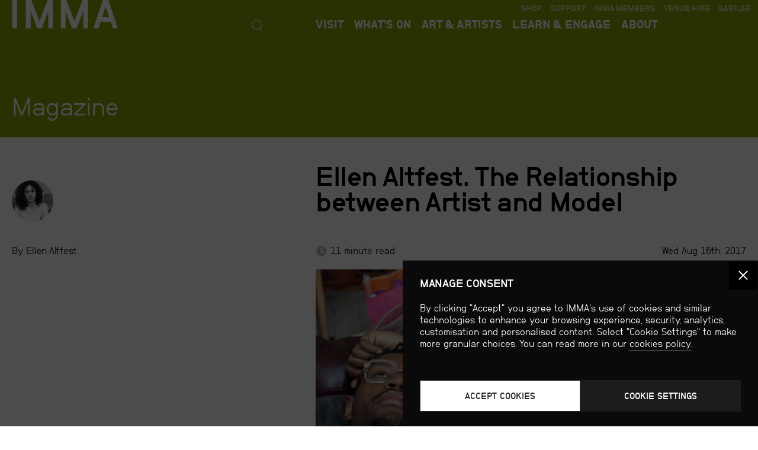

--- FILE ---
content_type: text/html; charset=UTF-8
request_url: https://imma.ie/check_opening_hours.php
body_size: -209
content:
<span class="open">Currently Open</span><br>Today (Tue): 10:00am–5:30pm<br>Tomorrow: 11:00am–5:30pm

--- FILE ---
content_type: text/html; charset=utf-8
request_url: https://www.google.com/recaptcha/api2/anchor?ar=1&k=6LcfyuAUAAAAAE44fIM8xNe3xHIEy6m8VJBd64Tj&co=aHR0cHM6Ly9pbW1hLmllOjQ0Mw..&hl=en&v=7gg7H51Q-naNfhmCP3_R47ho&size=invisible&anchor-ms=20000&execute-ms=30000&cb=gtt13k289bj8
body_size: 48513
content:
<!DOCTYPE HTML><html dir="ltr" lang="en"><head><meta http-equiv="Content-Type" content="text/html; charset=UTF-8">
<meta http-equiv="X-UA-Compatible" content="IE=edge">
<title>reCAPTCHA</title>
<style type="text/css">
/* cyrillic-ext */
@font-face {
  font-family: 'Roboto';
  font-style: normal;
  font-weight: 400;
  font-stretch: 100%;
  src: url(//fonts.gstatic.com/s/roboto/v48/KFO7CnqEu92Fr1ME7kSn66aGLdTylUAMa3GUBHMdazTgWw.woff2) format('woff2');
  unicode-range: U+0460-052F, U+1C80-1C8A, U+20B4, U+2DE0-2DFF, U+A640-A69F, U+FE2E-FE2F;
}
/* cyrillic */
@font-face {
  font-family: 'Roboto';
  font-style: normal;
  font-weight: 400;
  font-stretch: 100%;
  src: url(//fonts.gstatic.com/s/roboto/v48/KFO7CnqEu92Fr1ME7kSn66aGLdTylUAMa3iUBHMdazTgWw.woff2) format('woff2');
  unicode-range: U+0301, U+0400-045F, U+0490-0491, U+04B0-04B1, U+2116;
}
/* greek-ext */
@font-face {
  font-family: 'Roboto';
  font-style: normal;
  font-weight: 400;
  font-stretch: 100%;
  src: url(//fonts.gstatic.com/s/roboto/v48/KFO7CnqEu92Fr1ME7kSn66aGLdTylUAMa3CUBHMdazTgWw.woff2) format('woff2');
  unicode-range: U+1F00-1FFF;
}
/* greek */
@font-face {
  font-family: 'Roboto';
  font-style: normal;
  font-weight: 400;
  font-stretch: 100%;
  src: url(//fonts.gstatic.com/s/roboto/v48/KFO7CnqEu92Fr1ME7kSn66aGLdTylUAMa3-UBHMdazTgWw.woff2) format('woff2');
  unicode-range: U+0370-0377, U+037A-037F, U+0384-038A, U+038C, U+038E-03A1, U+03A3-03FF;
}
/* math */
@font-face {
  font-family: 'Roboto';
  font-style: normal;
  font-weight: 400;
  font-stretch: 100%;
  src: url(//fonts.gstatic.com/s/roboto/v48/KFO7CnqEu92Fr1ME7kSn66aGLdTylUAMawCUBHMdazTgWw.woff2) format('woff2');
  unicode-range: U+0302-0303, U+0305, U+0307-0308, U+0310, U+0312, U+0315, U+031A, U+0326-0327, U+032C, U+032F-0330, U+0332-0333, U+0338, U+033A, U+0346, U+034D, U+0391-03A1, U+03A3-03A9, U+03B1-03C9, U+03D1, U+03D5-03D6, U+03F0-03F1, U+03F4-03F5, U+2016-2017, U+2034-2038, U+203C, U+2040, U+2043, U+2047, U+2050, U+2057, U+205F, U+2070-2071, U+2074-208E, U+2090-209C, U+20D0-20DC, U+20E1, U+20E5-20EF, U+2100-2112, U+2114-2115, U+2117-2121, U+2123-214F, U+2190, U+2192, U+2194-21AE, U+21B0-21E5, U+21F1-21F2, U+21F4-2211, U+2213-2214, U+2216-22FF, U+2308-230B, U+2310, U+2319, U+231C-2321, U+2336-237A, U+237C, U+2395, U+239B-23B7, U+23D0, U+23DC-23E1, U+2474-2475, U+25AF, U+25B3, U+25B7, U+25BD, U+25C1, U+25CA, U+25CC, U+25FB, U+266D-266F, U+27C0-27FF, U+2900-2AFF, U+2B0E-2B11, U+2B30-2B4C, U+2BFE, U+3030, U+FF5B, U+FF5D, U+1D400-1D7FF, U+1EE00-1EEFF;
}
/* symbols */
@font-face {
  font-family: 'Roboto';
  font-style: normal;
  font-weight: 400;
  font-stretch: 100%;
  src: url(//fonts.gstatic.com/s/roboto/v48/KFO7CnqEu92Fr1ME7kSn66aGLdTylUAMaxKUBHMdazTgWw.woff2) format('woff2');
  unicode-range: U+0001-000C, U+000E-001F, U+007F-009F, U+20DD-20E0, U+20E2-20E4, U+2150-218F, U+2190, U+2192, U+2194-2199, U+21AF, U+21E6-21F0, U+21F3, U+2218-2219, U+2299, U+22C4-22C6, U+2300-243F, U+2440-244A, U+2460-24FF, U+25A0-27BF, U+2800-28FF, U+2921-2922, U+2981, U+29BF, U+29EB, U+2B00-2BFF, U+4DC0-4DFF, U+FFF9-FFFB, U+10140-1018E, U+10190-1019C, U+101A0, U+101D0-101FD, U+102E0-102FB, U+10E60-10E7E, U+1D2C0-1D2D3, U+1D2E0-1D37F, U+1F000-1F0FF, U+1F100-1F1AD, U+1F1E6-1F1FF, U+1F30D-1F30F, U+1F315, U+1F31C, U+1F31E, U+1F320-1F32C, U+1F336, U+1F378, U+1F37D, U+1F382, U+1F393-1F39F, U+1F3A7-1F3A8, U+1F3AC-1F3AF, U+1F3C2, U+1F3C4-1F3C6, U+1F3CA-1F3CE, U+1F3D4-1F3E0, U+1F3ED, U+1F3F1-1F3F3, U+1F3F5-1F3F7, U+1F408, U+1F415, U+1F41F, U+1F426, U+1F43F, U+1F441-1F442, U+1F444, U+1F446-1F449, U+1F44C-1F44E, U+1F453, U+1F46A, U+1F47D, U+1F4A3, U+1F4B0, U+1F4B3, U+1F4B9, U+1F4BB, U+1F4BF, U+1F4C8-1F4CB, U+1F4D6, U+1F4DA, U+1F4DF, U+1F4E3-1F4E6, U+1F4EA-1F4ED, U+1F4F7, U+1F4F9-1F4FB, U+1F4FD-1F4FE, U+1F503, U+1F507-1F50B, U+1F50D, U+1F512-1F513, U+1F53E-1F54A, U+1F54F-1F5FA, U+1F610, U+1F650-1F67F, U+1F687, U+1F68D, U+1F691, U+1F694, U+1F698, U+1F6AD, U+1F6B2, U+1F6B9-1F6BA, U+1F6BC, U+1F6C6-1F6CF, U+1F6D3-1F6D7, U+1F6E0-1F6EA, U+1F6F0-1F6F3, U+1F6F7-1F6FC, U+1F700-1F7FF, U+1F800-1F80B, U+1F810-1F847, U+1F850-1F859, U+1F860-1F887, U+1F890-1F8AD, U+1F8B0-1F8BB, U+1F8C0-1F8C1, U+1F900-1F90B, U+1F93B, U+1F946, U+1F984, U+1F996, U+1F9E9, U+1FA00-1FA6F, U+1FA70-1FA7C, U+1FA80-1FA89, U+1FA8F-1FAC6, U+1FACE-1FADC, U+1FADF-1FAE9, U+1FAF0-1FAF8, U+1FB00-1FBFF;
}
/* vietnamese */
@font-face {
  font-family: 'Roboto';
  font-style: normal;
  font-weight: 400;
  font-stretch: 100%;
  src: url(//fonts.gstatic.com/s/roboto/v48/KFO7CnqEu92Fr1ME7kSn66aGLdTylUAMa3OUBHMdazTgWw.woff2) format('woff2');
  unicode-range: U+0102-0103, U+0110-0111, U+0128-0129, U+0168-0169, U+01A0-01A1, U+01AF-01B0, U+0300-0301, U+0303-0304, U+0308-0309, U+0323, U+0329, U+1EA0-1EF9, U+20AB;
}
/* latin-ext */
@font-face {
  font-family: 'Roboto';
  font-style: normal;
  font-weight: 400;
  font-stretch: 100%;
  src: url(//fonts.gstatic.com/s/roboto/v48/KFO7CnqEu92Fr1ME7kSn66aGLdTylUAMa3KUBHMdazTgWw.woff2) format('woff2');
  unicode-range: U+0100-02BA, U+02BD-02C5, U+02C7-02CC, U+02CE-02D7, U+02DD-02FF, U+0304, U+0308, U+0329, U+1D00-1DBF, U+1E00-1E9F, U+1EF2-1EFF, U+2020, U+20A0-20AB, U+20AD-20C0, U+2113, U+2C60-2C7F, U+A720-A7FF;
}
/* latin */
@font-face {
  font-family: 'Roboto';
  font-style: normal;
  font-weight: 400;
  font-stretch: 100%;
  src: url(//fonts.gstatic.com/s/roboto/v48/KFO7CnqEu92Fr1ME7kSn66aGLdTylUAMa3yUBHMdazQ.woff2) format('woff2');
  unicode-range: U+0000-00FF, U+0131, U+0152-0153, U+02BB-02BC, U+02C6, U+02DA, U+02DC, U+0304, U+0308, U+0329, U+2000-206F, U+20AC, U+2122, U+2191, U+2193, U+2212, U+2215, U+FEFF, U+FFFD;
}
/* cyrillic-ext */
@font-face {
  font-family: 'Roboto';
  font-style: normal;
  font-weight: 500;
  font-stretch: 100%;
  src: url(//fonts.gstatic.com/s/roboto/v48/KFO7CnqEu92Fr1ME7kSn66aGLdTylUAMa3GUBHMdazTgWw.woff2) format('woff2');
  unicode-range: U+0460-052F, U+1C80-1C8A, U+20B4, U+2DE0-2DFF, U+A640-A69F, U+FE2E-FE2F;
}
/* cyrillic */
@font-face {
  font-family: 'Roboto';
  font-style: normal;
  font-weight: 500;
  font-stretch: 100%;
  src: url(//fonts.gstatic.com/s/roboto/v48/KFO7CnqEu92Fr1ME7kSn66aGLdTylUAMa3iUBHMdazTgWw.woff2) format('woff2');
  unicode-range: U+0301, U+0400-045F, U+0490-0491, U+04B0-04B1, U+2116;
}
/* greek-ext */
@font-face {
  font-family: 'Roboto';
  font-style: normal;
  font-weight: 500;
  font-stretch: 100%;
  src: url(//fonts.gstatic.com/s/roboto/v48/KFO7CnqEu92Fr1ME7kSn66aGLdTylUAMa3CUBHMdazTgWw.woff2) format('woff2');
  unicode-range: U+1F00-1FFF;
}
/* greek */
@font-face {
  font-family: 'Roboto';
  font-style: normal;
  font-weight: 500;
  font-stretch: 100%;
  src: url(//fonts.gstatic.com/s/roboto/v48/KFO7CnqEu92Fr1ME7kSn66aGLdTylUAMa3-UBHMdazTgWw.woff2) format('woff2');
  unicode-range: U+0370-0377, U+037A-037F, U+0384-038A, U+038C, U+038E-03A1, U+03A3-03FF;
}
/* math */
@font-face {
  font-family: 'Roboto';
  font-style: normal;
  font-weight: 500;
  font-stretch: 100%;
  src: url(//fonts.gstatic.com/s/roboto/v48/KFO7CnqEu92Fr1ME7kSn66aGLdTylUAMawCUBHMdazTgWw.woff2) format('woff2');
  unicode-range: U+0302-0303, U+0305, U+0307-0308, U+0310, U+0312, U+0315, U+031A, U+0326-0327, U+032C, U+032F-0330, U+0332-0333, U+0338, U+033A, U+0346, U+034D, U+0391-03A1, U+03A3-03A9, U+03B1-03C9, U+03D1, U+03D5-03D6, U+03F0-03F1, U+03F4-03F5, U+2016-2017, U+2034-2038, U+203C, U+2040, U+2043, U+2047, U+2050, U+2057, U+205F, U+2070-2071, U+2074-208E, U+2090-209C, U+20D0-20DC, U+20E1, U+20E5-20EF, U+2100-2112, U+2114-2115, U+2117-2121, U+2123-214F, U+2190, U+2192, U+2194-21AE, U+21B0-21E5, U+21F1-21F2, U+21F4-2211, U+2213-2214, U+2216-22FF, U+2308-230B, U+2310, U+2319, U+231C-2321, U+2336-237A, U+237C, U+2395, U+239B-23B7, U+23D0, U+23DC-23E1, U+2474-2475, U+25AF, U+25B3, U+25B7, U+25BD, U+25C1, U+25CA, U+25CC, U+25FB, U+266D-266F, U+27C0-27FF, U+2900-2AFF, U+2B0E-2B11, U+2B30-2B4C, U+2BFE, U+3030, U+FF5B, U+FF5D, U+1D400-1D7FF, U+1EE00-1EEFF;
}
/* symbols */
@font-face {
  font-family: 'Roboto';
  font-style: normal;
  font-weight: 500;
  font-stretch: 100%;
  src: url(//fonts.gstatic.com/s/roboto/v48/KFO7CnqEu92Fr1ME7kSn66aGLdTylUAMaxKUBHMdazTgWw.woff2) format('woff2');
  unicode-range: U+0001-000C, U+000E-001F, U+007F-009F, U+20DD-20E0, U+20E2-20E4, U+2150-218F, U+2190, U+2192, U+2194-2199, U+21AF, U+21E6-21F0, U+21F3, U+2218-2219, U+2299, U+22C4-22C6, U+2300-243F, U+2440-244A, U+2460-24FF, U+25A0-27BF, U+2800-28FF, U+2921-2922, U+2981, U+29BF, U+29EB, U+2B00-2BFF, U+4DC0-4DFF, U+FFF9-FFFB, U+10140-1018E, U+10190-1019C, U+101A0, U+101D0-101FD, U+102E0-102FB, U+10E60-10E7E, U+1D2C0-1D2D3, U+1D2E0-1D37F, U+1F000-1F0FF, U+1F100-1F1AD, U+1F1E6-1F1FF, U+1F30D-1F30F, U+1F315, U+1F31C, U+1F31E, U+1F320-1F32C, U+1F336, U+1F378, U+1F37D, U+1F382, U+1F393-1F39F, U+1F3A7-1F3A8, U+1F3AC-1F3AF, U+1F3C2, U+1F3C4-1F3C6, U+1F3CA-1F3CE, U+1F3D4-1F3E0, U+1F3ED, U+1F3F1-1F3F3, U+1F3F5-1F3F7, U+1F408, U+1F415, U+1F41F, U+1F426, U+1F43F, U+1F441-1F442, U+1F444, U+1F446-1F449, U+1F44C-1F44E, U+1F453, U+1F46A, U+1F47D, U+1F4A3, U+1F4B0, U+1F4B3, U+1F4B9, U+1F4BB, U+1F4BF, U+1F4C8-1F4CB, U+1F4D6, U+1F4DA, U+1F4DF, U+1F4E3-1F4E6, U+1F4EA-1F4ED, U+1F4F7, U+1F4F9-1F4FB, U+1F4FD-1F4FE, U+1F503, U+1F507-1F50B, U+1F50D, U+1F512-1F513, U+1F53E-1F54A, U+1F54F-1F5FA, U+1F610, U+1F650-1F67F, U+1F687, U+1F68D, U+1F691, U+1F694, U+1F698, U+1F6AD, U+1F6B2, U+1F6B9-1F6BA, U+1F6BC, U+1F6C6-1F6CF, U+1F6D3-1F6D7, U+1F6E0-1F6EA, U+1F6F0-1F6F3, U+1F6F7-1F6FC, U+1F700-1F7FF, U+1F800-1F80B, U+1F810-1F847, U+1F850-1F859, U+1F860-1F887, U+1F890-1F8AD, U+1F8B0-1F8BB, U+1F8C0-1F8C1, U+1F900-1F90B, U+1F93B, U+1F946, U+1F984, U+1F996, U+1F9E9, U+1FA00-1FA6F, U+1FA70-1FA7C, U+1FA80-1FA89, U+1FA8F-1FAC6, U+1FACE-1FADC, U+1FADF-1FAE9, U+1FAF0-1FAF8, U+1FB00-1FBFF;
}
/* vietnamese */
@font-face {
  font-family: 'Roboto';
  font-style: normal;
  font-weight: 500;
  font-stretch: 100%;
  src: url(//fonts.gstatic.com/s/roboto/v48/KFO7CnqEu92Fr1ME7kSn66aGLdTylUAMa3OUBHMdazTgWw.woff2) format('woff2');
  unicode-range: U+0102-0103, U+0110-0111, U+0128-0129, U+0168-0169, U+01A0-01A1, U+01AF-01B0, U+0300-0301, U+0303-0304, U+0308-0309, U+0323, U+0329, U+1EA0-1EF9, U+20AB;
}
/* latin-ext */
@font-face {
  font-family: 'Roboto';
  font-style: normal;
  font-weight: 500;
  font-stretch: 100%;
  src: url(//fonts.gstatic.com/s/roboto/v48/KFO7CnqEu92Fr1ME7kSn66aGLdTylUAMa3KUBHMdazTgWw.woff2) format('woff2');
  unicode-range: U+0100-02BA, U+02BD-02C5, U+02C7-02CC, U+02CE-02D7, U+02DD-02FF, U+0304, U+0308, U+0329, U+1D00-1DBF, U+1E00-1E9F, U+1EF2-1EFF, U+2020, U+20A0-20AB, U+20AD-20C0, U+2113, U+2C60-2C7F, U+A720-A7FF;
}
/* latin */
@font-face {
  font-family: 'Roboto';
  font-style: normal;
  font-weight: 500;
  font-stretch: 100%;
  src: url(//fonts.gstatic.com/s/roboto/v48/KFO7CnqEu92Fr1ME7kSn66aGLdTylUAMa3yUBHMdazQ.woff2) format('woff2');
  unicode-range: U+0000-00FF, U+0131, U+0152-0153, U+02BB-02BC, U+02C6, U+02DA, U+02DC, U+0304, U+0308, U+0329, U+2000-206F, U+20AC, U+2122, U+2191, U+2193, U+2212, U+2215, U+FEFF, U+FFFD;
}
/* cyrillic-ext */
@font-face {
  font-family: 'Roboto';
  font-style: normal;
  font-weight: 900;
  font-stretch: 100%;
  src: url(//fonts.gstatic.com/s/roboto/v48/KFO7CnqEu92Fr1ME7kSn66aGLdTylUAMa3GUBHMdazTgWw.woff2) format('woff2');
  unicode-range: U+0460-052F, U+1C80-1C8A, U+20B4, U+2DE0-2DFF, U+A640-A69F, U+FE2E-FE2F;
}
/* cyrillic */
@font-face {
  font-family: 'Roboto';
  font-style: normal;
  font-weight: 900;
  font-stretch: 100%;
  src: url(//fonts.gstatic.com/s/roboto/v48/KFO7CnqEu92Fr1ME7kSn66aGLdTylUAMa3iUBHMdazTgWw.woff2) format('woff2');
  unicode-range: U+0301, U+0400-045F, U+0490-0491, U+04B0-04B1, U+2116;
}
/* greek-ext */
@font-face {
  font-family: 'Roboto';
  font-style: normal;
  font-weight: 900;
  font-stretch: 100%;
  src: url(//fonts.gstatic.com/s/roboto/v48/KFO7CnqEu92Fr1ME7kSn66aGLdTylUAMa3CUBHMdazTgWw.woff2) format('woff2');
  unicode-range: U+1F00-1FFF;
}
/* greek */
@font-face {
  font-family: 'Roboto';
  font-style: normal;
  font-weight: 900;
  font-stretch: 100%;
  src: url(//fonts.gstatic.com/s/roboto/v48/KFO7CnqEu92Fr1ME7kSn66aGLdTylUAMa3-UBHMdazTgWw.woff2) format('woff2');
  unicode-range: U+0370-0377, U+037A-037F, U+0384-038A, U+038C, U+038E-03A1, U+03A3-03FF;
}
/* math */
@font-face {
  font-family: 'Roboto';
  font-style: normal;
  font-weight: 900;
  font-stretch: 100%;
  src: url(//fonts.gstatic.com/s/roboto/v48/KFO7CnqEu92Fr1ME7kSn66aGLdTylUAMawCUBHMdazTgWw.woff2) format('woff2');
  unicode-range: U+0302-0303, U+0305, U+0307-0308, U+0310, U+0312, U+0315, U+031A, U+0326-0327, U+032C, U+032F-0330, U+0332-0333, U+0338, U+033A, U+0346, U+034D, U+0391-03A1, U+03A3-03A9, U+03B1-03C9, U+03D1, U+03D5-03D6, U+03F0-03F1, U+03F4-03F5, U+2016-2017, U+2034-2038, U+203C, U+2040, U+2043, U+2047, U+2050, U+2057, U+205F, U+2070-2071, U+2074-208E, U+2090-209C, U+20D0-20DC, U+20E1, U+20E5-20EF, U+2100-2112, U+2114-2115, U+2117-2121, U+2123-214F, U+2190, U+2192, U+2194-21AE, U+21B0-21E5, U+21F1-21F2, U+21F4-2211, U+2213-2214, U+2216-22FF, U+2308-230B, U+2310, U+2319, U+231C-2321, U+2336-237A, U+237C, U+2395, U+239B-23B7, U+23D0, U+23DC-23E1, U+2474-2475, U+25AF, U+25B3, U+25B7, U+25BD, U+25C1, U+25CA, U+25CC, U+25FB, U+266D-266F, U+27C0-27FF, U+2900-2AFF, U+2B0E-2B11, U+2B30-2B4C, U+2BFE, U+3030, U+FF5B, U+FF5D, U+1D400-1D7FF, U+1EE00-1EEFF;
}
/* symbols */
@font-face {
  font-family: 'Roboto';
  font-style: normal;
  font-weight: 900;
  font-stretch: 100%;
  src: url(//fonts.gstatic.com/s/roboto/v48/KFO7CnqEu92Fr1ME7kSn66aGLdTylUAMaxKUBHMdazTgWw.woff2) format('woff2');
  unicode-range: U+0001-000C, U+000E-001F, U+007F-009F, U+20DD-20E0, U+20E2-20E4, U+2150-218F, U+2190, U+2192, U+2194-2199, U+21AF, U+21E6-21F0, U+21F3, U+2218-2219, U+2299, U+22C4-22C6, U+2300-243F, U+2440-244A, U+2460-24FF, U+25A0-27BF, U+2800-28FF, U+2921-2922, U+2981, U+29BF, U+29EB, U+2B00-2BFF, U+4DC0-4DFF, U+FFF9-FFFB, U+10140-1018E, U+10190-1019C, U+101A0, U+101D0-101FD, U+102E0-102FB, U+10E60-10E7E, U+1D2C0-1D2D3, U+1D2E0-1D37F, U+1F000-1F0FF, U+1F100-1F1AD, U+1F1E6-1F1FF, U+1F30D-1F30F, U+1F315, U+1F31C, U+1F31E, U+1F320-1F32C, U+1F336, U+1F378, U+1F37D, U+1F382, U+1F393-1F39F, U+1F3A7-1F3A8, U+1F3AC-1F3AF, U+1F3C2, U+1F3C4-1F3C6, U+1F3CA-1F3CE, U+1F3D4-1F3E0, U+1F3ED, U+1F3F1-1F3F3, U+1F3F5-1F3F7, U+1F408, U+1F415, U+1F41F, U+1F426, U+1F43F, U+1F441-1F442, U+1F444, U+1F446-1F449, U+1F44C-1F44E, U+1F453, U+1F46A, U+1F47D, U+1F4A3, U+1F4B0, U+1F4B3, U+1F4B9, U+1F4BB, U+1F4BF, U+1F4C8-1F4CB, U+1F4D6, U+1F4DA, U+1F4DF, U+1F4E3-1F4E6, U+1F4EA-1F4ED, U+1F4F7, U+1F4F9-1F4FB, U+1F4FD-1F4FE, U+1F503, U+1F507-1F50B, U+1F50D, U+1F512-1F513, U+1F53E-1F54A, U+1F54F-1F5FA, U+1F610, U+1F650-1F67F, U+1F687, U+1F68D, U+1F691, U+1F694, U+1F698, U+1F6AD, U+1F6B2, U+1F6B9-1F6BA, U+1F6BC, U+1F6C6-1F6CF, U+1F6D3-1F6D7, U+1F6E0-1F6EA, U+1F6F0-1F6F3, U+1F6F7-1F6FC, U+1F700-1F7FF, U+1F800-1F80B, U+1F810-1F847, U+1F850-1F859, U+1F860-1F887, U+1F890-1F8AD, U+1F8B0-1F8BB, U+1F8C0-1F8C1, U+1F900-1F90B, U+1F93B, U+1F946, U+1F984, U+1F996, U+1F9E9, U+1FA00-1FA6F, U+1FA70-1FA7C, U+1FA80-1FA89, U+1FA8F-1FAC6, U+1FACE-1FADC, U+1FADF-1FAE9, U+1FAF0-1FAF8, U+1FB00-1FBFF;
}
/* vietnamese */
@font-face {
  font-family: 'Roboto';
  font-style: normal;
  font-weight: 900;
  font-stretch: 100%;
  src: url(//fonts.gstatic.com/s/roboto/v48/KFO7CnqEu92Fr1ME7kSn66aGLdTylUAMa3OUBHMdazTgWw.woff2) format('woff2');
  unicode-range: U+0102-0103, U+0110-0111, U+0128-0129, U+0168-0169, U+01A0-01A1, U+01AF-01B0, U+0300-0301, U+0303-0304, U+0308-0309, U+0323, U+0329, U+1EA0-1EF9, U+20AB;
}
/* latin-ext */
@font-face {
  font-family: 'Roboto';
  font-style: normal;
  font-weight: 900;
  font-stretch: 100%;
  src: url(//fonts.gstatic.com/s/roboto/v48/KFO7CnqEu92Fr1ME7kSn66aGLdTylUAMa3KUBHMdazTgWw.woff2) format('woff2');
  unicode-range: U+0100-02BA, U+02BD-02C5, U+02C7-02CC, U+02CE-02D7, U+02DD-02FF, U+0304, U+0308, U+0329, U+1D00-1DBF, U+1E00-1E9F, U+1EF2-1EFF, U+2020, U+20A0-20AB, U+20AD-20C0, U+2113, U+2C60-2C7F, U+A720-A7FF;
}
/* latin */
@font-face {
  font-family: 'Roboto';
  font-style: normal;
  font-weight: 900;
  font-stretch: 100%;
  src: url(//fonts.gstatic.com/s/roboto/v48/KFO7CnqEu92Fr1ME7kSn66aGLdTylUAMa3yUBHMdazQ.woff2) format('woff2');
  unicode-range: U+0000-00FF, U+0131, U+0152-0153, U+02BB-02BC, U+02C6, U+02DA, U+02DC, U+0304, U+0308, U+0329, U+2000-206F, U+20AC, U+2122, U+2191, U+2193, U+2212, U+2215, U+FEFF, U+FFFD;
}

</style>
<link rel="stylesheet" type="text/css" href="https://www.gstatic.com/recaptcha/releases/7gg7H51Q-naNfhmCP3_R47ho/styles__ltr.css">
<script nonce="zk2j9xl3iZQn17DQk3yJ8A" type="text/javascript">window['__recaptcha_api'] = 'https://www.google.com/recaptcha/api2/';</script>
<script type="text/javascript" src="https://www.gstatic.com/recaptcha/releases/7gg7H51Q-naNfhmCP3_R47ho/recaptcha__en.js" nonce="zk2j9xl3iZQn17DQk3yJ8A">
      
    </script></head>
<body><div id="rc-anchor-alert" class="rc-anchor-alert"></div>
<input type="hidden" id="recaptcha-token" value="[base64]">
<script type="text/javascript" nonce="zk2j9xl3iZQn17DQk3yJ8A">
      recaptcha.anchor.Main.init("[\x22ainput\x22,[\x22bgdata\x22,\x22\x22,\[base64]/[base64]/[base64]/[base64]/[base64]/[base64]/[base64]/[base64]/[base64]/[base64]\\u003d\x22,\[base64]\\u003d\\u003d\x22,\x22w6M1VkzCucKawrTClcOpwqgZJsO/w4DDqXkewpXDpsOmwpPDoEgaBMKMwooCMQVJBcO/w4HDjsKGwoN6ViJWw5sFw4XCoDvCnRFeVcOzw6PCgxjCjsKbaMOOfcO9wqlmwq5vIj8ew5DCpHvCrMOQPMOFw7Vww65ZCcOCwpxEwqTDmhV2LhY/bnZIw7d/YsK+w7h7w6nDrsO+w4AJw5TDiU7ClsKOwojDsSTDmCAXw6skElHDsUxPw4PDtkPCvyvCqMOPwrvCl8KMAMKiwphVwpYSZ2V7e1law4Fhw4nDilfDtcObwpbCsMKKwprDiMKVUG1CGwEKNUhKA33DlMKowr0Rw41vLsKna8Orw4nCr8OwP8Otwq/CgU00BcOIP3/CkVAHw5LDuwjChWctQsOFw7ESw7/Cn2d9OzrDmMK2w4c8HsKCw7TDg8OTSMOowoYsYRnCkXLDmRJgw6DCslVwZcKdFl3Dtx9Lw4RrasKzN8KqKcKBZG4cwr4Qwqdvw6UHw7B1w5HDqA05e3kRIsKrw79cKsOwwr3DmcOgHcKIw57Dv3B/OcOyYMKLUWDCgRRAwpRNw7zChXpfaSVSw4LCtUQ8wr5RDcOfKcOoGzgBDgR6wrTCgX5nwr3CsVnCq2XDi8KSTXnCvFFGE8Oxw69uw548OsOhH28sVsO7S8KWw7xfw6YxJgRxX8Olw6vCgcO/P8KXCQvCusKzA8Kowo3DpsO/w5gIw5LDpMOCwrpCLA4hwr3DocOpXXzDksOIXcOjwoY6QMOlY01JbxLDlcKrW8KGwpPCgMOaXnHCkSnDpGfCtzJUe8OQB8OmwrjDn8O7wqNqwrpMRHZ+OMOMwpMBGcOafxPCi8KjWlLDmAcJRGhmK0zCsMKZwrA/BSrCvcKSc3zDqh/[base64]/Cs8OvJELCr8K/[base64]/CmcKgPGgZwr7CucKGw7DDjkbCv8OsCMOOdwozDjdkccO4wqvDhXlCTT/[base64]/[base64]/DtlhXw5N5f8OnI8KSHcK+BVHDqjQGDw44BsO9Jw8rw6nCvELDnsK2w4zDpcOEXRMBwoh2w4tzJSEtw63CmBbCq8KaMnbCkmLCjmPCtsKBHnEJUXARwqvCsMOwcMKZwr7CicKkBcK1c8OiayzCssKJHGfCvMOoFQZhw68/biBywpdqwpQjecO2w4xNw6XCssOLw5gZMknCjHhhEF/Dv1vDpsOUw6HDnsOJJsOdwrrDt05Kw5xLGcKFw4hzW0bCuMKaeMO+wrQhwqZ/VWhlHMOHw4bChMO3QMKmOMOxw6XCrwB3w47DocOnYMKJdBDDg1RRwoXDucKGw7fDjMKGw4Q/CsOZw7xGNcKYPU85wr7DoTRwWVklCx/[base64]/wrx5wqU+wpF1w7VwKBHCkCbCs8KSwoYTw7l0w6HCjWQ1w6zCkw/DrsK4w73Ckm3DiR3CjMODMwJrBsOhw69TwovCkMOFwpcewph2w6c+bsOXwpnDjcOWCUbChsOBwqMVw6/Dswgqw5/DvcKDOHsTUTfCrhVwTMOwfVnDlsKCwojCnynCqMO2w4DCu8KnwrQqQsKydsKGC8OPwozDqmJDwr5gwonCgksEQ8KqR8KHWDbClmY1E8Kzwp/DrMOeOwYAKWPCq17CoHnDmjo5NMKhcMO1QDXCq0LDvi3Dr0bDj8KuV8KCwrXCscOfwqZ3GB7DisOeEsOTwqzCusKvFMKKZwhrSmDDscOLEcORGWgNwq9kw7nDl2low7XClMOpwpE1w4cpTH03AwlZwoRowo/DtXssYMK8w7fCpw4sIgrDoBVRDcKFVMOZbBvDq8OzwrYpAcKsCwRbw4Adw5/[base64]/[base64]/CpFbCvsOpIMKlNTfDrsK9bMKyEsKdw712wqjDk8KAZxQOV8OoURg7w7Vow6xFeXReV8OedkBLfsK3ZHzDsk7DkMKyw6xpwq7Dg8Knw5PDicKeUmxwwrNoT8O0IjnDlcOYw6VeY1hgwrnCoWDDixYacsOLwqNPw75ResKXH8Olw5/[base64]/wrPCrSc6UMO6KsOewoZ7w4pbaSjDusK6worCpTMYw6zCnAZqw6DCklIOwp7Dq39QwoFdPAvCs2TClMOCwofCmsKrw6l1w53CmsOeSnnDm8OUcsKbw4Qmw610w4/DjAMMwodZw5bDjQgRw6XDtsOcw7l2YhjCqyJQw63Dl2LDmHrCs8OXB8KFLcK/[base64]/Cn8OubcOyBMOMw73DnMKITQMLwpUaGWg/AsOUw4DCoRfDv8KswoEYT8KlFxUVw7zDmHjCvTnCt2TCiMOfwrlsUcO8wrnCusKraMKtwqZDw67CuEXDkMOdX8Ktwr4BwoJCdUMbwpzCi8O9VU9PwrNAw4rCqWJ6w7U/JTA8w6w8w7nCk8OAHnwSGBfDq8Kaw6AzA8KJwprCocKuGsKkX8O5C8KuJC/Ch8KuwrbDisOtLko7bEjCmihDwo7CnibDrcOgdMOoNMOndmUNOcKkwo3DsMOkw7N6MsOaccKdQsK6JcKLw68dwpIowqjDlVUhw5PCk3h3wp3DsTd0w6nDjGZgdHlQRcK2w79OOcKKJcOiZ8ObAMObQWwtwpI+ChDDm8O0wq/DlUPChlMPw6QOGMORG8K+wrfDnUZDe8Oyw47CoT53w7rCgsOmwqdNw7bChcKZDhLClMOSXGcJw5zCrMKzw4USwr4qw7XDqA5owoLDhlZrw6PCu8OrZcKcwoN2AsK+wrBtw6Aaw7HDq8OUw5pCIsOdw6XCvsKzw7p0w6HCs8OJw6LCin/[base64]/[base64]/[base64]/CosOTHBMdOyLDjsOMUG87wqbDvhDCuMOzw6IuGQQuw6oXB8K4WMOcw5ASwosYI8Knw43ClMObBcK8wp1XFynCsX8eAsK9YkLCi1wbw4PCkXpNwqZWN8KUdXbCoCTDtsODaXfCgWMHw4lMCcOiMcK0V34KEXfDvW/Dg8KMS1jDnR3DrmZddcOww5Iaw4vCjsKTSg5EAXAhAsOhw5DDvsO4wpbDqxBMw75pK1HCmcOTA1DDpcOhwqk1CcO5wqjCoiIiQcKNEFTDqgbCtsKdXjRQwqpFbFjCqSAww5jCvB7DmUBbw61uw7fDoFsWCMO/fsKWwooxwo03wo0owrvDhsKPwrXDgmTDncOoHzjDvcOXDMKGZlHDtyAswpAbOsKAw6PDgsOAw7FlwqBvwpAXHDfDq2LClxIOw4vDo8OiasO/PUIwwpN/w6fCq8KzwqXCj8Kmw6LCrsKvwoFxw7kzDjIhwoctdcKVw4vDtwB+MxMUbcO9wrjDnMO9IELDsBzDiQ14RMKiw6zDi8KlwqjCokQTwrDCpsOYK8OywoIZPC/DhsOoYCUXw6jDjx/[base64]/DthwiworDhFLCgFgYwoXCrjADwo/DjVw3wrzCs2bCvHLDqsKSHMOtOcKzdMKsw4A2wofDgFHCssOxw6E/[base64]/DncOSwpzCtsK1wq43w4HCvw4kw6HCs8KEOsK2w74/bcOtODPCnSLChcKKw6jCjlJjQ8Kow6oyN2Fjd23Ch8OhbG3Dh8K0wrFUw542K1zDpiMywrjDmcKaw5DCscKPw71NfVM+AHt5ZwbCsMOac2JYwo/ChQvCljwYwpE7w6Yjwr/DvsOsw7kIw7XCmMKOwqzDizjDshbDsxhBwrNgF2HClsOow5HCisKxw5/[base64]/Cv8OcIwnDuMK/[base64]/CnMKhwqRZJXltYsOhDmvCvsK0wpTCmMOoX8K4wq7Dkk3DqcKSw6nDtBJ4woDCqMKaO8O0DMOSB2JsBcO0ZjFTdRXDu3AuwrN4KlpOJcO0wpzCnFXDpUnCi8K+LcOgXcOHw6bClMKywq3CjgcCw5Byw6oxXGZPwqPDjcKpZFBoRMKOwp1ne8O0wq/Co3LChcKNUcKCLcKfU8KVUMK+w7hiwpRow6Inw4svwqgrVzrDvgTClTRnw6sgw4wkGCDCmMKJw4XCosOwO3HDoSPDrcOjwrLCqAJTw67Cl8KqMMOKdsOVwo7DqUtuwpHCpxXDlMKTwpzCicKoN8OhJEMvwoPDhllXw5scwo0XaHRaKmPDl8K1wqlKFilWw6/CrSTDjGPCkw42bXhUblNTwoJ7wpTCrMOSwoPDjMKsT8KjwoI5woIBwrpAwqrDj8OAwqHCosK+MsKRBSQkcT9/ecOhw61qw5UXwosCwp7Cgy8hfXxiaMKfIsKaVVXCocKCf2FxwpHClMOhwpfCtkXDs1LCgsOpwrXCusKQw4MqwpXDtMOjw43CvCdqN8KcwobDrsKvw5AEaMO5w7vCtcOQwpI/[base64]/[base64]/DtR9XesKZwpFTZzLDi8OIe3hdwrdRQ8OUVsOIMjcow4NlMMO6w6rCrsKEMz/CoMOPFlAiw5AkcQhyf8O5wofClkRzMsO5w6rCkMK0wqvDtCnCusO/w7fDpsO4UcOOwqfDl8OpNcK4wrXDg8Ohw7AwQMOlwqofwpnChjphw60Kw4ksw5M5HVrDqh1Ww5MLRsOtQ8OtX8KFw49KDsKudMKLw57DkMOtGMKww7fCnQAvdynCtCjDihjCgMKDwqZVwr0xwqIgE8K/wpFPw5xFIkLClsO1woDCpcOkwpLDksOEwq/DjzTCgMKow40Mw60ww5XDu2rCqSvCrCoJdsOWwpc0wrLDtgXCvk7CuR92IE7DtFTDjUMJw5c0QH3CssO5w5fDmsO+w79PHcO/[base64]/EEZ4JihOXAtFwrPCiBNdFMKgwqXCgxHDnSp8wpxawrRQRxQnw5zCgQHCi3bDpcO+w7YbwpRLZ8O7w512wrfCncKbJAjDrsOxS8O5PMK+w7LDvsOIw43CnmXDljIWCTjCjyUkM2bCvcO2woodwo/DmcKRwqHDgQUAwptNFHTDvWx+wpnDi2PDkG57w6fDs2HCgxTDmMKiw54LR8O2JsKbwpDDlsKiaUAuw4TDqcOUBgwYXsO1QD/DjGElw5/Dp3RcQcOfwoIODhLDrWpowpfDvMOOwo4dwp5hwqjDm8OcwpZJLVfCkkE8wr5EwoPCssKOasOqwrvDiMK3VAo1w4Z+RcK/ARXDnU5cWWjCn8K0fHjDt8KOw5zDjwBewrLCgsKfwrkYw7vCrMOXw5fCvcKYOsKsZW9FTcO0wqcLRCzCucOjwpbDr0HDjcO8w7XCgMKYY3VUZDDCpAzCmcKNBi3DizzDqS3DuMOWwqt9wodow7zCg8K8w4XCi8KzZD/Dk8KSw6IEJyQSw5gDfsOAasKDecKlw5FWwr3DmcOrw4R/bcK+wqnDiysNwq/DrcOrB8KywqoxK8OOMsKNXMOHY8O2wp3DsGrCucO/EcK7ejPCjC3DoEsTwqtww63DilLCgy3Ct8K7fMKoTBbDpcOmBMK5UcOQPjrCtcOZwoPDlgN4OMO5LMKCw4HDuz3DlMKgwqXCjcKbTsO/w4TCocKyw77DtwdWM8KlaMK4BwUSScOaaQzDqBbClsKvR8KRRsKTwrDCq8KhIg/CucK+wrLCpSBHw7HDrFUfSsO5Gg4cwrbDjhDCosK3wr/DvcK5w5sADMKYwp/Cp8K1SMOWw74ew5jDpMKywpDDgMO0FBQTwoZCSmjDmGLCuFrCnB7Djx3Ds8OaTFNWw7DCrC/Dq2IHND3DisOqBMOowoDCs8K7NcOvw5jDjcOKw7wdX3Y+RmozWAE3woXDkMOawrHDqWksQ1EGwo7Ch3pXfcO/cWZFW8O2AX8/SgzCmsO7wrElNivCtXjDoFXCgMO8Y8Oyw705csOow6jDmEXDlUbClSDCvMKiU21jwoVjwr/DpGnCij8tw6NjEjQLecKcAMOQw7bCiMK4ZF/DlsOrWMOdwqxTQ8K4w7szw6HDshcbQ8KodgkebMOxwo18w4DCgSLDjA8GAUHDvMKQwrU/woXCv3rChcKcwp5TwrtnIzHCnC1vwovDssKqE8Kowr5Kw4ZXScO3UlgRw6fCvijDhsOfw6ILWlErfE7CvXjCtDUwwr3DmwXCpsOKR3vCt8K7eV/CosKlJ2FQw4PDmMOXwqbDocO/fXIFTsKPw4VRKAlnwog7YMK3fcKmw75WR8KoCDEsXcOfEMKTw4DDusO3wpMgZMK+JRfDisOVKQHCsMKUw7TCrm3CqsO4cgpBCcKzw4vDpS5Nw5nClsOkC8Ovw7p5S8KpV3fDvsOwwqvCvHrCvTA+w4IQJXUNwpfCizU5wpoOw43DucKRw4/DucOUKWQAwpxhwpJWNsKxRnDDmlXClD8dw7nCuMKjWcKgQHMWwqZtwrrDvw4XbUIKGTYOwpzCq8KtD8OswoLCq8KRMAcvDiFnEyDDoCPDpcKeR3fCtsK8HsKZSMOnwptaw7sOwofChUd8OsO2wqwsZcOjw5/ChcKNPcOuUUrCtcKjLCjCh8ObA8Oyw6bDiUbCnMOlw7jDjGzCsSXCiXLDoxwHwrQuw5gaQ8OZwp0zVCxDwq3DhALCscORQ8KSRnjDvcKDw67CoWstwrk2d8ORw6Ivw7p5dMKyfMOawrhOZEs/OcODw7dNTMKSw7bCj8OwK8K7MMOgwpPDq24HGSoEw4U1dFDDnwDDnkVLw5bDkVtaUMOxw7XDvcOQw4VWw7XCh1VeMMKDe8KDwr5Gw5zDkcOZwrzCn8K5w6bCk8KfMnfCmCRBesOdMQ5jK8O+J8Kyw6LDpsK9dk3CmFXDgA7CshRSw5pVw59AKMOEwpvCsDw3YgF/[base64]/[base64]/CpMOywrtACcKJwoRMwrlAFFp7w5UoScOwHhrDp8OwcsOicsKsE8OZO8O+QCHCosO5SMOaw5ITBjw2wr3Co0PDsAPDgMONGSfCqWYuwroEF8K3wpEGw7RIZcKya8OmCwkCNxZcw403w4rCiCfDgV8pw7/Cs8OjVixjfsOGwrzCiHsiw70ZZ8Kqw7LClsKTwr/CskfCj1hWeVstA8KSBcOhf8ONecKrwqxhw7p1w78Jd8Oaw7RRO8O0U0xXUcOVw48+w5LCpRxtYzF3w6dVwpvCkmRKwrPDt8O1cg0hEsKQIlvCsgrCgsKDTMOYLkTDszDCucKXUMOuwrJ6wp3CrMKqKE/[base64]/CtcOXS1vCscOxOmDCn8KNwpQheGINJxpDw58RecKsMEhcVFI7PcO7B8Kew4UmMgjDrmsew48NwrR9w5PCjWPClcO8Xh8YJcKiGXUOOhjDpGMwM8OJw4h2esKLbU7DlzomLQHDocOQw6DDucOPw6fDvWnDssKQKk/CscOnw6fDisOLw58aF3tBwrN0JcKDw45Tw484dMKeLjjDicKHw7zDuMO/wpXDvgNcw4ACMcK5w6vDmzvCtsOvD8O0wphaw7Uiw41WwqFRQ1bDt0gDw58QbsOUw6JfPcK+PcOCMSpDw5nDtxTCrnLCgFTDjl7CokTDp3MYeR3CmX/Djk1oQMOsw5s7woZowqUewrZVw7lNOMO5bh7CjEBzI8OEw6NsWyVAw71VNsO1w59nw4LDqMOFwr1/UMO4w749SMKhwpvDicOfw6PDtzs2wpXCoDxhNsOYdMOydMKaw4EfwpADw6ciQVXCrsKLFjfDlMO1DH1XwpvDlT4HJTHCgsOjw4w7wpgRECJ3fcOnwozDtkTCncOEZMKPAsKAIMO6YS/Cg8Ouw7bDh3UKw4TDmsKtwrTDjDNbwoHCq8KgwotOw4l8w57DvklEHEfClMONGMOUw7Z+w7LDgAjCt2gQw6JVw7nCqznDoApiJ8OdN17DocKRBwbDmwcjIMKHwqDDjMKLX8KPAEY9w6hXA8O5w5jCscKdwqXChcKBX0Mlwo7CtDouMsKTw4DCqyIwDQ/Cm8K6wqgvw6fDpXJrAMK9wpzCpiDDqkMQwqfDncOvw73CoMOBw7wkX8OfdlI2cMOCR3B6LDtTw7fDswNJwqtLw4Fjw57Dgy5lwrDCjBA0wrBfwoB9WA3CncKrw68zw4tcI0JZwqpXwqjCmsO5OllAFGLCkljCjcKhw6XDrDcwwpkRw4nDth/DpsK8w6rCmUZaw59dw7shccO/wo7CtjvCrU0KWiB7wpXCvGDDhA7CmAhHwo7ClynClkIyw7MDw5/DoR3CtcK7dcKXwozDiMOkw6ohIj55w7hMNMKxwr/[base64]/DmMOYblrDncO8wqJRLsKqw63CtcKicFh4XlrChC5TwqxffMK+GMOTw70Lwpw6wr/CoMKPV8Ouw4tEw5TDjsOEwpB5wpjCsEPDlMKVE35ywrPCsFY/LsK1bMOPwofCscOqw5bDsGXCmsKvXiQewpvDuEvChkzDsjLDm8KMwp03wqjCo8O0wq9xbDdBIsOwSG8rw5DCrktZWAFzZMO7QsKhwq/DsHEAwrHCqC8gw4LDocOOwplxwq3CsGbCpynCrsKPbcKmKMONw54rwqdpwoXCvsO4Q3B0aCHCrcK9w4Z6w7HClgM5w7NGbcOFw6HDi8OVQ8Ogw7bCkMKnw4EzwottOlc4wpYmLRfCkG/[base64]/CrsKUTDzClcOnwoFGdwAQw4QQEW9ZS8Omwoddw5vCscOMw5lVTiHCr1AGwqh0w6UKwospw5AZw5XCjMO+w4ErJsOTSALCncKyw7tNwqLDgHDDocKzw4N5YGhQwpDDncKfw5FYAS9Qw6/CqmLCvcO0R8Kpw4XCrxl/wppiw6I/wqrCscKww5kDZ3bDpCvDr0XCtcKsTsKQwqdIw6bDqMO/IBTDsl7Cgm/[base64]/[base64]/DrGM0GcOkeMKCZD/Csh/DtiPCmkVUIcKRwqbDlmF9SX0OUiB5ATczwpNuGTTDtnrDjsKNw7XCsmMYYXzDogojJXPCpMOlw7N5FMKsU1w6wqVLfFhjw4bDssOpwrnCuh8swohsUBMjwoBew6/DmDwAwoFRE8Kbwq/CgsOUw64Zw79lLsOlwpDCoMO9PMO8wo7Col7DhwvCssO5wpHDgUg1PxFiw5/DsCvDscKmJg3CjDhvw5bDvz7Cog8Kw6x9woHCjcKhw4Ezw5DCpiPCocKnw7gKSlUTwo1zMMKVw43DmkDDomjDihjCmsONwqRjwrPDj8OgwrrCsD91OsO2woPDicKLwr4xBn3DhMOxwpUWWcKbw4fCiMK5w6nDtcKLw7vDgw/Dp8KIwo16wrdyw7YDXcO5SMKgwp1sF8KDw4bCrcOlw4QvbThoXwjDkBLCsUjDjVPCiGMKVsKMN8O7FcKlST59w5QUGB3CjhbCkMOULsKHw6/[base64]/ZsK6w7jCuMObwpnCi8KDwo3CvsOPRExmAxTCqMOyF3RPdx0mBTBiw5TDqMKtPxDCv8OFAzTCgUFVw44WwrHCjsOmw7EDHsOJwoUjZAbCr8O3w4FzMzvDuidowq/[base64]/w50MwrNIw4DDthsaw6IawrPDpQZ/fsORRMOew5jDncObUAc6wqvDnR9NejFePizDk8KIVsKqRxgxXcOweMKqwobDsMO2w6LDtMKwYEnCpcOEXMOVw6LDuMOOQFvDuWQGw43DoMKlbAbCu8OOwqrDtHPCk8OgVcO6dcOQcsK8w6PCh8O5KMOowqtkwpRgBcO2wrVTwqhLaVpDw6V3w4/DvMKMwpVMwoLCtsO/wr5Rw4XDlyHDgsONwpnDlGYZe8KBw7bDkgBEw6lVTcOaw5UnB8KoBgt2w7MbZ8KoJhYcw7Eyw6dqwo1mbDlsARbDocKMAgPCjQt2w6vDjcKfw4HDnkDDr0XCiMKRw7sIw7vDk1M3CsONw7EAw6DDiBrDsgfCksO3w7HChw/CtsOowp3DuU/DuMOIwqvCnMKkwqPDqmUAdcO4w6A4w5XClMOBdmvCicKJcEXDtw3Dsy01w7DDjk/DqGzDm8KQFV/CosKfw5hOdMKRShQpNFfDlVE9w79EAh/CnlrCvcOzwr4vwqZmwqI6DsOcw6lsCMK2w60rXgdEw5/DqsOLecOVdyoRwrdAf8KEwr4lNzZiw7nDiMKhw7pqc3bDm8OQGcOdwp3CqsKBw6fDsgLCqcK6OjvDtUrDmmXDgzpREcKhwofChD/[base64]/w7gdSsKWUgfDucKGDMOYw7gNwrUrHFHDiMOwdMKvZ37CscO7w5sEw41Rw5PCqcOgw69beWM4E8Oyw6NELMOfw4dKwqZZw4UQO8KifibCvMOCPsOABsOwNkHCl8OnwqnDjcOOWHwdw6zDmBJwJz/CqgrDkS4QwrHDjS7Cjg1yL3zCl097wp7DnsO+w6TDqDV1w5/Du8OTw73CiSAUGMKywqRKwpNNE8OHZSzCucOzGcKTL0DCtMKhwocLwqkiKMKFwrHCrRErw5fDhcKTLQDCtRcjw49Lw6vDucKFw5M4wpjCll01w4R+w6E1a27CpsOOBcOwFMKsKsKJW8KeISdYShtAY0vCu8KywovCkSBMwrplw5DDsMOuc8K6wrnCkCoRwrckUn/[base64]/DhcK3FMKBdsKXwod0wqfCsx4bw7RnfErDh2YAw5wxOU/Cm8OERw1UZ17DssOATAHCgibDgT90Qy9twqDDpj7DkGxQwrXDkx8uwqAzwrwuNMODw51gU0/Dp8Kawr9TARs4McO2w63DlD8LKyDDjjvCgMO7woxJw5PDpDPDs8OpV8KXwqnCgcOFw55Uw59Hw4DDg8OewpBlwrhqwrPCpcO4PcOoS8KGYHIjA8OJw5/Ck8OQFMK8w7XCn1vDt8K9HQLDlsOcLCYvwqt7bMOuX8OfPMO3GcKUwr3DhytCwqhhwrgSwq0lwp/[base64]/CtcKjSRDCh27DqgQgwpnClTh3GMK5ShFTPFR+worCtMKyK0hkQRvDrsKpw5YMw4vCgMO7d8OmR8Kqw6nCrCtvDnTDpwwVwqYXw7zDnsO7WTVnwrXCnEwyw6nCrsO6CMOWcsKHah5Yw5jDthnCn3HCvXlLecK6w5huYCM/wqlRZDPCrAsJdMK/w7HDrUBMw57DgWjCrsOvwo3DqzjDlsKoOMK4w5XCvCLDqMONwrXDjR3DpXx7wpE+wp8xME3CpMOJw6DDucONT8OdHTfCr8OXZQkVw5UfeBnDui3CuAY5PMOkUVrDjEDCk8KkwpPCvsK3c3cbwpDDmcKmw4Y9w6AuwrPDhBzCvMOzw4JGwpY+w6dNw4VrMsKSSm/DvMOdwr3CpsKYOcKBw7jDjG8CecO4WFnDmlJpdMKGIMOAw5hUQXxNwrkswoTCksOveX7DrsOBKcOTGMO+w7bCqABXYcKfwpptIHPChR/CiGnDrsOfwqtTG3rCmsKDw6/CrQwUIcOFw5nDk8OGdlPDt8KSwrgFIkdDw4kuwrPDmcOgO8Onw5LCv8KVwoAow6p9w6YrwpHCmcO0acK/REvCt8K/SlI6FnPCvC43bSbDtcKsY8Ofwpkgw5dew5N1w7zCi8KSwpFnw7bDu8KBw5FowrDDlcOfwpw6DMOMLMOAfsOJCyZLCxnCg8O+LcKiw7rDvsKaw4PClUwtwqbCtH9AFljCrHbDn0nCpcOXQgnCvsKbCBQ+w7nCiMKMwoZuXMKCwqIuw4Vcwqg3EhV/bcK1wr1cwoPCmQDDtsKVHlDCpwvDisKBwrRLY29EH1nCpMORWMOkaMKOdMKfw6lCwpHCscO1NMOPw4NfFsOWRy3DiCIawrnCncOewpoGwpzCv8O7wpxaJcOZV8KbE8KmUMK0CTTCgTRHw6Vlwq/DhiZjwpXDqsK6wrzDkB0XFsOew7MYQGknw5lDw41vIsKhR8KPw5LDrC03TsKCKTjCjQY3wrByXVXCqsK0wokLwpbCoMKbJwITwqR6WBlTwpN5MMOcwr9KcsOawqfCgG9Owp3DhMOVw7YTeSQnG8KbTDlLwrVzKMKow6/CosKuw6AUwrPCg09hwohewrd8QTIAEMOcCH3DowzDjMKNw55Sw68yw7YCZ1pQRcKgPCjDtcK+MsObekhPQ2jDsl0Fw6DDhHtXW8KNwoV2w6MQwpgqw5BPW2c/G8O7RcOPw75Swpwiw6rDm8K1N8KDwqkYdw5KS8OcwrtfU1ELZjlkwrfDucKKTMKXN8ONTSrCrwnDpsOiC8KlalhRw6rCq8OpHsO6w4coHcKbfnbCtsOmwoTDlHTCuzN4w6bCiMORwq56YlBbCsKROCfCsx/CgQVBwpLDg8Oww7rDli7DggNFDhpPYMKvwrswEMObw7pAwpxVFMKawp/[base64]/Dm8OLw7PDsMKLbcK/wrs0wqPCm8K7wrRkN8OcwqfCh8OTNcK/ewHDvsOoAxzDp048bcKNwpbDhsOZUcKPNsOBwpzCmRzDhAjDr0fCvD7ClcKEF3AowpZqw5XCs8OhFSrDnCLCtgsOwrrCssKcPcKKwq4dw7x7wqzCtsOfTsK/NlPDisK5w73DmATDuG/DtsK3w5VpAcOZblE0YsKPGMOZJcK0NUAAHcK1wpAzGnPCi8KGc8O7w5IAwrkzanB7w7xFwpbDpsK5csKJwpZIw7LDvsKHwpDDnVx7CcKFwoHDhHzCnMOtw5gXwoBTwpTCqsOWw7LCswdnw61nwohSw4HDv0bDn3sZWXpZNcOTwqMTZMOBw7LDk0bDksOHw7wXW8OWVW/Cm8KiAzAQaR4KwotLwpxdQWnDj8ORdG/DmsKAJFgFwp9PDMOIw4LCojbCgXPCuW/DscKEwqHCq8OkQsKwQn/CtVhhw4FQMcO6wr43wrMyVcOyOTvCrsK0YsKxwqDCuMKaTBxFLsK/wrrDmG9ZwqHCsmzDm8OZPcOaHy3DhRzDmCbCiMOMGX/Doihtw5NOAQAJFsOew7k5M8K0w4zDo3bCtUzCrsO2w4TDlGhow6/DoCpBG8Onw7bDtgPCiwxbw67CqwJwwovCvsOfRsOQa8O2wp3Co0IkfyrDqyVHwoRPIgjCpRc4wpXCpMKabE05wohpwo5YwpxJw4c8IcKNUsOPwoUnwqUqdzXDrkMcfsO4woTDrBhqwrQKwq/DqsOkC8KKO8OUPh8qw4Vkw5PDn8Ooe8OEeHdQe8O+DAjCvGjDr0HCtcK2RMOkw6sXEsOuw5/ClxcWwprCuMOaV8O9wpvCs0/[base64]/DpXnDoFxfwo/CicO+TAknN1DDmMK0HAliPsK+KTPChMKkBUAjwoBuwq/CucOJTm3Cpx3DicOYwoDChcK/NBfDmgjDp0vCv8KkAQPDtDM/DC7CsxpDw4HDgcORfQDDtmIfw5zCicKmwrfCjMKiOCJOfjkvBsKbwqZmOMOyOn9xw7o9w4PCijzCgsOPw7YcZWVHwpsiw7NGw6jDugnCv8Ohw5Zkwrcqw6fDtkJYMGbDmHvCskwhZFYWV8O1wqgtTMO8woDCv8KLE8OQwq/Cg8OeBzd2QXTCkMOYwrIgaz/CohhtLgo+NMOoCArCqcKkw5skYgQYMSHDvMO+PsKOWMKdwq3DrsO/DhbDgG7DnDgkw63DisOaUETCvCYqTEjDvwACw4clOcOnKSXDnwDDpcK2eiAtV3jCjxsEw4AZJwEywqxzwosUVU7DrcKqwrvCt2YCasOTCcKCRsOpZnYTE8K1asKNwrsSwp7CriFBGxHDiSEBKcKUKlh/[base64]/[base64]/Dlz3ChTg3XAjDnsKLXsOSw4fCl8K9UigMw7XDtsOBwqdscQoUb8OVwpVFdMOawq5owq3CtMKnRyUOwoHCqX9fw7nDmEUQwooywppTQVjCh8Otw7bChsKlUwvCpHvCs8K5KMOpw4RDVmvCi3PDiVVFE8Krw6dSaMKOMkzCvG3Dskhxw6URNh/Dj8OywpcewrbDmGHDl2ZrLBhPMcOVdwEow4pnEMO2w4lSwp10cDsFw4Iow6bCg8OGFcO9w4jCpW/[base64]/[base64]/RMOZBMOSSSRtwpAfR8KFHMK7Sj1vFlzDiC/DqhPCpD/DvcOaa8O2wo/DigV/wpAjcsOVKhnCh8KTwoZSRgh3w7w8wpsfTMO6w5YzMGjCiiEWwrgywohlUTwEw6fDkcKXaUfCuzjDusKKUsKXLsKhIiN0aMO+w6TChcKLwoZAScK8w5NUABk+eSnDs8KDwrEhwoVtL8KWw4wTEQN0HQLDqzkswozCksK9wpnCgVlUw78wMS/Cl8KFLVpWwrPDqMKidCFTEmrDrcOaw7AFw6/DqMKXAnU9wrZAVcKpdMOiRBjDgzMSw5B+w73DvcKiG8KZURUww6fCoHtAw7XDvsK+wrTCn3snTSnClcKIw6JnF1BmYcKJCCMww5l9wqQFWE/DisOAA8OlwoR4w7BWwpcqw4pswrwsw6rCm3XCqXhkPMOBGBQyWMOcG8K+KxfCqRY1KGF1MQpxJ8KXwo9Mw7M5wpzDgMOdZcKhKsOQwpnCgMOhXE/DjcKnw4fDtRwCwq57w6XCucKQMMKgEsO0MRcgwoVyVcOtEFxEwpfCsznCrFBGwpFnPybDk8OEC0VZXz/DhcOyw4Q+PcKOwozCncOrw5rCkBteCT7Ci8KMwo/CglgxwpDCvcOLw4Ujwo3DisKTwoDCt8KsQTgRwrzCuFXCpQwSwrjDmsKSwpAgMsOHw7hSOMKLwowOK8OBwpTDu8K1asOQHMKyw4XCoV7DucKBw5YkZsO3FsKPcsOqw5vCiMO/MsOUQCbDvxYJw55DwqHDjcKmIMOuD8K+C8OUVSwOfVLDqivCr8KGWhVYw5Byw7zDoRYgEFfCm0Z9WsKacsOgw63Cv8KSw47CjAXDkinCj10tw5zCknLDs8O0wqnDv1jDhcK7wr4Fw6A1wrhdw7EeLHjCtDfCpCQ7w5vCiX1XWsOdw6Ziwoh6VcK2w67CtcKVAsK/wozCpQjCmCXDgSDDkMK/dhk8wp4sGloBw6PCoU41RVnDgsK5ScKpME/DssOBRsOwVsKgUlvDuDPCocO8YEwRRsORYcKxwqrDv23Dl3EHwr7DisO0IMKjw5vCrQLDtMOOw6XDtMKtI8OxwrTDtDdLw68wPsKsw5DDn0RseUDDhQRLw5HCrcKnfcK1w6/DncKXM8Kpw7p3cMO0b8K7YcKIK3Eywrlkwq18wqQOwpnDvkBCwrILaUPCgHQfwpzDmcOGPQwEfVFaWnjDpMO/wrbDoBZMw7N6NzBqOlBewqgve1woI2E6DXfCoC5ew6vDiz/Co8KSw5PCkiF9ZE9lw5PDrH3DucOQw5J9wqFww4XDvcOXwpYtdF/DhMOmwoB4wpxTw7jDrsK6w67DsjJ6Kjotwq51CSo3VQfDvsKswpdTRXVmRFVlwoHDiEjDtUDDnS3Cng3DhsKbZQgyw6XDpCdaw5/CmcOkUSzDicOrKcK3wpBPe8Kww7ZlGR7CqlLDnXjDhmZnwqk7w5s/WsKzw4EgwopTBhxBw43Cih/DhUcfw6VidBvCsMK9SS4qwp0tV8OUY8KkwqHCqcKddBw+w4NAwrwnC8KZw7ECIMKZw6d1asKCwrlDOsOqwqAFWMKnGcORLMKfOcOraMOEbifCm8Kyw4FBw6LDiXnChj7Cq8KcwoUGWFAsLwXCmsOLwoDDjy/Cs8K4fsK8QShGbsOVwp9SPMK9wpMgYMODwoFPecO0GMORw5YmDcKXGcOqwp/CnTQuwosfXVjCpFbCv8KSw6vCkjIFB2vDnsOAwoEvw6HDicOQw7rDi3fCrxkVJVsvRcOFw7luIsKYw67ChMKgb8KjH8KMwqslwo3DpUvCqcKlWFs+LiTDmcKBLMKbwofDk8KCNwzCmj3DkV9qw4rCqsKtw4dNwpPCjXDDuVLDnhR/ZVEwKcKofcOxScOrw7sxw6spIBXDlE8Sw7RXJwDDv8O+wrQbMcKawq89PkNUwrYIw70OZcKxZUnDjEcKXsOxFRAzYsKMwpwyw73Cn8OEfybChhrDmyvDosOFJT/[base64]/PsO5w43Cgh42w515wp/[base64]/wqxNw57DhMO/DGjCuVTCmAhRwpsIIsOywpTDv8OhUMOAw5DCjMK0w6NJDA3DssK7wonClMKPeh/DjAd2woTDjgIiwpHCpjXCoH9/Q0JheMOjO0VGBlfDr0LCt8OlwqLCocOcCkPCt0TCojckcXfChMOsw5UGw7MAwo4qwqZwMkXDl3DDlsKDfMOTLMOubWU0w4TCq1EQwp7CiHzCgsKeVMOiflrCvsOPwoPCjcKpw7YswpLClcOuwpDDq2lHwocrLmjDo8K/w7LCncKmLhcMMQ8mwpcWPcKLwrdDfMOIwrjDh8KhwpnDrMKvwoZ6w6jCoMKjw6xNwqgDwr3ChQNRUcKDWlE0woLDi8Ogwot0w4lxw6vDpTMuQsK8GMOaA28gFUJFJ30dawvCsgLDnArCucKCwogvwoPDncO8UHVCUiRdwpwpIcOnwrXDsMORwpBMUMKHw50/YcOAwqYFb8O8PWLCh8Krb2PClcO0KEoJFMOFw7FxdwU2NETCkcONWGFXJzDCuxIww7/CtVZNwpfCtEHDpC5uwpjDkMKgdAvDhMO5ZsKZwrFLZsOhw6dFw4ZYwpXCjcOZwo0YWwnDm8OwM3UZwqzCqwlpMMO8MAvChW0/fQjDmMKScB7Ch8KQw5t3woHChcKfMMOve37Dh8KRFC9WMHhCWcKRL2xVw6N/[base64]/[base64]/[base64]/Cnh1vw7/DgRpZL3lcUjHCi8OiwrZYwqvDl8KOw6U7wp/CsXopw6dTacKzWsKtNsKKwpLDj8KdGh/Dkl4UwpI3wqw3wpkbw4wHO8Ocw47CtTQzT8K8LErDiMKjM1XDpkNYWU/DjSLDnlrDnsK0wp9+woRHMi/[base64]/Dt17DnnEVNBN/QDTChcOfwqIpL8OEwqtMwoQYwoQ5UcK4w4rCncOoTWh0J8Oswq1cw5PDkBBDM8OtGmHCnsOZaMKse8OTw7Bkw6Z3ccOBFcKoCsOww6HDisKZw4fCmcK3ODfCiMO3wqIPw5/Dk3Fwwqd/w7HCp0cYwoDCpn9JwoHDvcKJaAkqA8K3w69tNlvDqlnDmsKPwoI9wpDCmnzDr8KTw70OeAIRwoYFw7/CjsKOe8K/wpbDiMKdw7Z+w7rCp8Ocw7MyGMKiwqYpw7TCiRkrHxlFw57Dk3o+w4nCjcKkDsOGwpBFV8KOTMO9w5YtwqTDoMKywpLDu0PDjTvDqALDpCPCo8Kbf0LDucOhw6FPfkDDo2/[base64]/[base64]/[base64]/fsK3wpt1EcKBFiMew5jCq8KPbsKmwqrDmjIHG8Kiw6fDmcOScCnCpcO8WsOYwrvDisKcFcKHT8OEwoTCjHtFw6RDwoTDjj0aScK1TnVsw4jDpXDCl8OBP8KIW8Opwo/DgMOlDsKtw7jDoMOPw5IQYwlSw57Cp8Kfw4UXPMOmdcOkwrICYMKkw6Jpw6XCvMKzJ8OTw6/Di8KyDXDCmBrDtcKSw4XCtMKqc01lNcOQfcO+wqsmwqklClk8BTd3wrTChlbCusKHWi7DjxHCtBUzDlnDnioXI8KzZsKfMD3Cq1nDlMK4wr8/wpdJHhbCmsKQw40BLGrCoyrDkHhkJsObwoLDhlBjw7/Cn8OoGH4rwoHCkMOHRV/CjGgWw6VOXcORUMOCw7/ChUbDocKUw7nCrcKBwqAvacO0wrvDqx8yw4HCkMO7cHjDgB4LL3/CsHzDrsKfw5B6FGXClEjDvsKewrgxwpzCj3fDkQdewqXDoADDhsOuJUB7KHPCpWTDgcOewqfDsMKoS3vDs2/Dj8OmUMK+wpnCkgZUw7IfJMKESTlzNcOOwpI8wrPDqUVaZMKlLBRKw6fDjsK4w4HDk8KmwoHChcKAw580NMKSwpx0wprChsKmHk0hwoTDh8K7wovCicK8WcKvw4YUNHI5w4QfwrQIfWRmw7x5GcK3wpRXExLDpQBZTFfCgMKhw6rCkMOpw6RrL17Cmi3CiDjDhsO/LTDDmiLCtsKlwpFqwoPDi8KsdsKpwrIzPzljwoXDu8KAYz5Ff8Oec8OVCErCi8O4wpB/[base64]/DmcKRPcKRZ1tdBlvDrcKWWmB+WFNsGcK9WQPDicOjSMKvIcOTwqLDmsKeTSPCoGR3w6rDqMOTwp3CisOGYwfDtFLDu8KVwp4TTFvCkcOWw5bCq8KGDsKqw6cmGFzCkntDISPDhsOkP0PDulTDsFlFwrdZWz/CunYnw4XCsCcawrPCksOVw5nCiRjDuMKvw5EAwrjDssOiw5Afw7JWw4DDlgrDhMOie1dITMKKNFATMMO8w4LDj8Ogw7/[base64]/Cj8Kmw4/DvcODw4rCkMOoASLCvcKNw4DDvEULwqPDl0LDkcO3c8OHwozCiMKNUw/CrEjCo8KiU8KvwrLCgzlhw6zCrcKlw5B1AsOUOk3Ci8Ond2cowp3Ckjp/GsOTw4RGPcKsw6RWw403w7UfwrQ/[base64]/DuHzDqE8JbcKjQyzCmcONH0F6FWfDp8OTwqTCiRIvUMOkw4rCmD9UEH/CsQ\\u003d\\u003d\x22],null,[\x22conf\x22,null,\x226LcfyuAUAAAAAE44fIM8xNe3xHIEy6m8VJBd64Tj\x22,0,null,null,null,1,[21,125,63,73,95,87,41,43,42,83,102,105,109,121],[-1442069,174],0,null,null,null,null,0,null,0,null,700,1,null,0,\[base64]/tzcYADoGZWF6dTZkEg4Iiv2INxgAOgVNZklJNBoZCAMSFR0U8JfjNw7/vqUGGcSdCRmc4owCGQ\\u003d\\u003d\x22,0,0,null,null,1,null,0,0],\x22https://imma.ie:443\x22,null,[3,1,1],null,null,null,1,3600,[\x22https://www.google.com/intl/en/policies/privacy/\x22,\x22https://www.google.com/intl/en/policies/terms/\x22],\x227HcIocWUhYoT2HQ2V2UDKuZBi7sylfNa7w7ImycxUoY\\u003d\x22,1,0,null,1,1767713477796,0,0,[196,29,35],null,[235,72],\x22RC-0E_paAbS_7Ndlg\x22,null,null,null,null,null,\x220dAFcWeA5u80xsX6dIiIQ54cN4aeusKaq465s7Zg3RkEwegE3lejkUwSW43aYJaXUXfSw-r3bgqXU7u-LMZT51qq5fDeDh_OWx2w\x22,1767796277954]");
    </script></body></html>

--- FILE ---
content_type: image/svg+xml
request_url: https://imma.ie/wp-content/themes/imma/css/img/icon_clock.svg
body_size: 159
content:
<?xml version="1.0" encoding="utf-8"?>
<!-- Generator: Adobe Illustrator 16.0.4, SVG Export Plug-In . SVG Version: 6.00 Build 0)  -->
<!DOCTYPE svg PUBLIC "-//W3C//DTD SVG 1.1//EN" "http://www.w3.org/Graphics/SVG/1.1/DTD/svg11.dtd">
<svg version="1.1" id="Layer_1" xmlns="http://www.w3.org/2000/svg" xmlns:xlink="http://www.w3.org/1999/xlink" x="0px" y="0px"
	 width="50px" height="50px" viewBox="0 0 50 50" enable-background="new 0 0 50 50" xml:space="preserve">
<path fill="#BBBBBB" d="M25,3.487C13.119,3.487,3.487,13.119,3.487,25c0,11.881,9.631,21.513,21.513,21.513
	c11.881,0,21.513-9.632,21.513-21.513C46.513,13.119,36.881,3.487,25,3.487z M32.595,34.911l-11.106-8.327V10.365h6.336v13.05
	l8.571,6.426L32.595,34.911z"/>
</svg>


--- FILE ---
content_type: image/svg+xml
request_url: https://imma.ie/wp-content/themes/imma/css/img/icon_info_white.svg
body_size: 40
content:
<?xml version="1.0" encoding="utf-8"?>
<!-- Generator: Adobe Illustrator 16.0.4, SVG Export Plug-In . SVG Version: 6.00 Build 0)  -->
<!DOCTYPE svg PUBLIC "-//W3C//DTD SVG 1.1//EN" "http://www.w3.org/Graphics/SVG/1.1/DTD/svg11.dtd">
<svg version="1.1" id="Layer_1" xmlns="http://www.w3.org/2000/svg" xmlns:xlink="http://www.w3.org/1999/xlink" x="0px" y="0px"
	 width="14px" height="14px" viewBox="0 0 14 14" enable-background="new 0 0 14 14" xml:space="preserve">
<path fill="#FFFFFF" d="M7,0C3.133,0,0,3.134,0,7s3.133,7,7,7c3.865,0,7-3.134,7-7S10.865,0,7,0z M8.164,9.41v2.568H5.835V9.41V5.96
	h2.329V9.41z M8.164,4.152H5.835V2.073h2.329V4.152z"/>
</svg>


--- FILE ---
content_type: image/svg+xml
request_url: https://imma.ie/wp-content/themes/imma/css/img/icon_arrow_left.svg
body_size: 34
content:
<?xml version="1.0" encoding="utf-8"?>
<!-- Generator: Adobe Illustrator 16.0.4, SVG Export Plug-In . SVG Version: 6.00 Build 0)  -->
<!DOCTYPE svg PUBLIC "-//W3C//DTD SVG 1.1//EN" "http://www.w3.org/Graphics/SVG/1.1/DTD/svg11.dtd">
<svg version="1.1" id="Layer_1" xmlns="http://www.w3.org/2000/svg" xmlns:xlink="http://www.w3.org/1999/xlink" x="0px" y="0px"
	 width="30px" height="30px" viewBox="0 0 30 30" enable-background="new 0 0 30 30" xml:space="preserve">
<polygon fill="#FFFFFF" points="29.104,14.09 3.887,14.09 12.965,5.074 11.677,3.795 0.395,15 11.677,26.205 12.965,24.926 
	3.887,15.91 29.604,15.91 29.604,14.59 29.604,14.09 "/>
</svg>


--- FILE ---
content_type: image/svg+xml
request_url: https://imma.ie/wp-content/themes/imma/css/img/icon_arrow_up.svg
body_size: 55
content:
<?xml version="1.0" encoding="utf-8"?>
<!-- Generator: Adobe Illustrator 16.0.4, SVG Export Plug-In . SVG Version: 6.00 Build 0)  -->
<!DOCTYPE svg PUBLIC "-//W3C//DTD SVG 1.1//EN" "http://www.w3.org/Graphics/SVG/1.1/DTD/svg11.dtd">
<svg version="1.1" id="Layer_1" xmlns="http://www.w3.org/2000/svg" xmlns:xlink="http://www.w3.org/1999/xlink" x="0px" y="0px"
	 width="30px" height="30px" viewBox="0 0 30 30" enable-background="new 0 0 30 30" xml:space="preserve">
<polygon fill="#FFFFFF" points="15.909,29.104 15.909,3.888 24.925,12.966 26.204,11.678 15,0.396 3.794,11.678 5.073,12.966 
	14.089,3.888 14.089,29.604 15.409,29.604 15.909,29.604 "/>
</svg>
